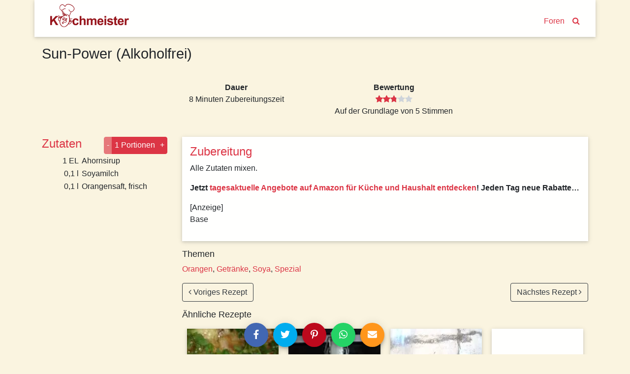

--- FILE ---
content_type: text/html; charset=utf-8
request_url: https://www.kochmeister.com/rezept/215-sun-power-alkoholfrei
body_size: 13439
content:
<!DOCTYPE html><html lang="de"><head><meta charset="utf-8"><title>Sun-Power (Alkoholfrei) | Kochmeister Rezept</title><base href="/"><meta name="viewport" content="width=device-width,initial-scale=1"><meta name="theme-color" content="#4e8ef7"><!--<meta name="description" content="Du hast Spaß am Kochen & Backen, probierst gern neue Rezepte aus und fühlst dich wohl in einer Gemeinschaft? Dann mach mit bei KOCHMEISTER, über 60.000 Rezepte warten auf dich." />--><link rel="manifest" href="manifest.json"><link rel="icon" type="image/x-icon" href="favicon.ico"><link rel="apple-touch-icon" sizes="180x180" href="apple-touch-icon.png"><script>if(!("gdprAppliesGlobally" in window)){window.gdprAppliesGlobally=true}if(!("cmp_id" in window)||window.cmp_id<1){window.cmp_id=0}if(!("cmp_cdid" in window)){window.cmp_cdid="9f7975e701270"}if(!("cmp_params" in window)){window.cmp_params=""}if(!("cmp_host" in window)){window.cmp_host="c.delivery.consentmanager.net"}if(!("cmp_cdn" in window)){window.cmp_cdn="cdn.consentmanager.net"}if(!("cmp_proto" in window)){window.cmp_proto="https:"}if(!("cmp_codesrc" in window)){window.cmp_codesrc="0"}window.cmp_getsupportedLangs=function(){var b=["DE","EN","FR","IT","NO","DA","FI","ES","PT","RO","BG","ET","EL","GA","HR","LV","LT","MT","NL","PL","SV","SK","SL","CS","HU","RU","SR","ZH","TR","UK","AR","BS"];if("cmp_customlanguages" in window){for(var a=0;a<window.cmp_customlanguages.length;a++){b.push(window.cmp_customlanguages[a].l.toUpperCase())}}return b};window.cmp_getRTLLangs=function(){var a=["AR"];if("cmp_customlanguages" in window){for(var b=0;b<window.cmp_customlanguages.length;b++){if("r" in window.cmp_customlanguages[b]&&window.cmp_customlanguages[b].r){a.push(window.cmp_customlanguages[b].l)}}}return a};window.cmp_getlang=function(a){if(typeof(a)!="boolean"){a=true}if(a&&typeof(cmp_getlang.usedlang)=="string"&&cmp_getlang.usedlang!==""){return cmp_getlang.usedlang}return window.cmp_getlangs()[0]};window.cmp_extractlang=function(a){if(a.indexOf("cmplang=")!=-1){a=a.substr(a.indexOf("cmplang=")+8,2).toUpperCase();if(a.indexOf("&")!=-1){a=a.substr(0,a.indexOf("&"))}}else{a=""}return a};window.cmp_getlangs=function(){var g=window.cmp_getsupportedLangs();var c=[];var f=location.hash;var e=location.search;var j="cmp_params" in window?window.cmp_params:"";var a="languages" in navigator?navigator.languages:[];if(cmp_extractlang(f)!=""){c.push(cmp_extractlang(f))}else{if(cmp_extractlang(e)!=""){c.push(cmp_extractlang(e))}else{if(cmp_extractlang(j)!=""){c.push(cmp_extractlang(j))}else{if("cmp_setlang" in window&&window.cmp_setlang!=""){c.push(window.cmp_setlang.toUpperCase())}else{if("cmp_langdetect" in window&&window.cmp_langdetect==1){c.push(window.cmp_getPageLang())}else{if(a.length>0){for(var d=0;d<a.length;d++){c.push(a[d])}}if("language" in navigator){c.push(navigator.language)}if("userLanguage" in navigator){c.push(navigator.userLanguage)}}}}}}var h=[];for(var d=0;d<c.length;d++){var b=c[d].toUpperCase();if(b.length<2){continue}if(g.indexOf(b)!=-1){h.push(b)}else{if(b.indexOf("-")!=-1){b=b.substr(0,2)}if(g.indexOf(b)!=-1){h.push(b)}}}if(h.length==0&&typeof(cmp_getlang.defaultlang)=="string"&&cmp_getlang.defaultlang!==""){return[cmp_getlang.defaultlang.toUpperCase()]}else{return h.length>0?h:["EN"]}};window.cmp_getPageLangs=function(){var a=window.cmp_getXMLLang();if(a!=""){a=[a.toUpperCase()]}else{a=[]}a=a.concat(window.cmp_getLangsFromURL());return a.length>0?a:["EN"]};window.cmp_getPageLang=function(){var a=window.cmp_getPageLangs();return a.length>0?a[0]:""};window.cmp_getLangsFromURL=function(){var c=window.cmp_getsupportedLangs();var b=location;var m="toUpperCase";var g=b.hostname[m]()+".";var a=b.pathname[m]()+"/";var f=[];for(var e=0;e<c.length;e++){var j=a.substring(0,c[e].length+1);if(g.substring(0,c[e].length+1)==c[e]+"."){f.push(c[e][m]())}else{if(c[e].length==5){var k=c[e].substring(3,5)+"-"+c[e].substring(0,2);if(g.substring(0,k.length+1)==k+"."){f.push(c[e][m]())}}else{if(j==c[e]+"/"||j=="/"+c[e]){f.push(c[e][m]())}else{if(j==c[e].replace("-","/")+"/"||j=="/"+c[e].replace("-","/")){f.push(c[e][m]())}else{if(c[e].length==5){var k=c[e].substring(3,5)+"-"+c[e].substring(0,2);var h=a.substring(0,k.length+1);if(h==k+"/"||h==k.replace("-","/")+"/"){f.push(c[e][m]())}}}}}}}return f};window.cmp_getXMLLang=function(){var c=document.getElementsByTagName("html");if(c.length>0){var c=c[0]}else{c=document.documentElement}if(c&&c.getAttribute){var a=c.getAttribute("xml:lang");if(typeof(a)!="string"||a==""){a=c.getAttribute("lang")}if(typeof(a)=="string"&&a!=""){var b=window.cmp_getsupportedLangs();return b.indexOf(a.toUpperCase())!=-1?a:""}else{return""}}};(function(){var B=document;var C=B.getElementsByTagName;var o=window;var t="";var h="";var k="";var D=function(e){var i="cmp_"+e;e="cmp"+e+"=";var d="";var l=e.length;var G=location;var H=G.hash;var w=G.search;var u=H.indexOf(e);var F=w.indexOf(e);if(u!=-1){d=H.substring(u+l,9999)}else{if(F!=-1){d=w.substring(F+l,9999)}else{return i in o&&typeof(o[i])!=="function"?o[i]:""}}var E=d.indexOf("&");if(E!=-1){d=d.substring(0,E)}return d};var j=D("lang");if(j!=""){t=j;k=t}else{if("cmp_getlang" in o){t=o.cmp_getlang().toLowerCase();h=o.cmp_getlangs().slice(0,3).join("_");k=o.cmp_getPageLangs().slice(0,3).join("_");if("cmp_customlanguages" in o){var m=o.cmp_customlanguages;for(var x=0;x<m.length;x++){var a=m[x].l.toLowerCase();if(a==t){t="en"}}}}}var q=("cmp_proto" in o)?o.cmp_proto:"https:";if(q!="http:"&&q!="https:"){q="https:"}var n=("cmp_ref" in o)?o.cmp_ref:location.href;if(n.length>300){n=n.substring(0,300)}var z=function(d){var I=B.createElement("script");I.setAttribute("data-cmp-ab","1");I.type="text/javascript";I.async=true;I.src=d;var H=["body","div","span","script","head"];var w="currentScript";var F="parentElement";var l="appendChild";var G="body";if(B[w]&&B[w][F]){B[w][F][l](I)}else{if(B[G]){B[G][l](I)}else{for(var u=0;u<H.length;u++){var E=C(H[u]);if(E.length>0){E[0][l](I);break}}}}};var b=D("design");var c=D("regulationkey");var y=D("gppkey");var s=D("att");var f=o.encodeURIComponent;var g=false;try{g=B.cookie.length>0}catch(A){g=false}var p=q+"//"+o.cmp_host+"/delivery/cmp.php?";p+=("cmp_id" in o&&o.cmp_id>0?"id="+o.cmp_id:"")+("cmp_cdid" in o?"&cdid="+o.cmp_cdid:"")+"&h="+f(n);p+=(b!=""?"&cmpdesign="+f(b):"")+(c!=""?"&cmpregulationkey="+f(c):"")+(y!=""?"&cmpgppkey="+f(y):"");p+=(s!=""?"&cmpatt="+f(s):"")+("cmp_params" in o?"&"+o.cmp_params:"")+(g?"&__cmpfcc=1":"");z(p+"&l="+f(t)+"&ls="+f(h)+"&lp="+f(k)+"&o="+(new Date()).getTime());var r="js";var v=D("debugunminimized")!=""?"":".min";if(D("debugcoverage")=="1"){r="instrumented";v=""}if(D("debugtest")=="1"){r="jstests";v=""}z(q+"//"+o.cmp_cdn+"/delivery/"+r+"/cmp_final"+v+".js")})();window.cmp_addFrame=function(b){if(!window.frames[b]){if(document.body){var a=document.createElement("iframe");a.style.cssText="display:none";if("cmp_cdn" in window&&"cmp_ultrablocking" in window&&window.cmp_ultrablocking>0){a.src="//"+window.cmp_cdn+"/delivery/empty.html"}a.name=b;a.setAttribute("title","Intentionally hidden, please ignore");a.setAttribute("role","none");a.setAttribute("tabindex","-1");document.body.appendChild(a)}else{window.setTimeout(window.cmp_addFrame,10,b)}}};window.cmp_rc=function(c,b){var l="";try{l=document.cookie}catch(h){l=""}var j="";var f=0;var g=false;while(l!=""&&f<100){f++;while(l.substr(0,1)==" "){l=l.substr(1,l.length)}var k=l.substring(0,l.indexOf("="));if(l.indexOf(";")!=-1){var m=l.substring(l.indexOf("=")+1,l.indexOf(";"))}else{var m=l.substr(l.indexOf("=")+1,l.length)}if(c==k){j=m;g=true}var d=l.indexOf(";")+1;if(d==0){d=l.length}l=l.substring(d,l.length)}if(!g&&typeof(b)=="string"){j=b}return(j)};window.cmp_stub=function(){var a=arguments;__cmp.a=__cmp.a||[];if(!a.length){return __cmp.a}else{if(a[0]==="ping"){if(a[1]===2){a[2]({gdprApplies:gdprAppliesGlobally,cmpLoaded:false,cmpStatus:"stub",displayStatus:"hidden",apiVersion:"2.2",cmpId:31},true)}else{a[2](false,true)}}else{if(a[0]==="getUSPData"){a[2]({version:1,uspString:window.cmp_rc("__cmpccpausps","1---")},true)}else{if(a[0]==="getTCData"){__cmp.a.push([].slice.apply(a))}else{if(a[0]==="addEventListener"||a[0]==="removeEventListener"){__cmp.a.push([].slice.apply(a))}else{if(a.length==4&&a[3]===false){a[2]({},false)}else{__cmp.a.push([].slice.apply(a))}}}}}}};window.cmp_gpp_ping=function(){return{gppVersion:"1.1",cmpStatus:"stub",cmpDisplayStatus:"hidden",signalStatus:"not ready",supportedAPIs:["2:tcfeuv2","5:tcfcav1","7:usnat","8:usca","9:usva","10:usco","11:usut","12:usct"],cmpId:31,sectionList:[],applicableSections:[0],gppString:"",parsedSections:{}}};window.cmp_gppstub=function(){var c=arguments;__gpp.q=__gpp.q||[];if(!c.length){return __gpp.q}var h=c[0];var g=c.length>1?c[1]:null;var f=c.length>2?c[2]:null;var a=null;var j=false;if(h==="ping"){a=window.cmp_gpp_ping();j=true}else{if(h==="addEventListener"){__gpp.e=__gpp.e||[];if(!("lastId" in __gpp)){__gpp.lastId=0}__gpp.lastId++;var d=__gpp.lastId;__gpp.e.push({id:d,callback:g});a={eventName:"listenerRegistered",listenerId:d,data:true,pingData:window.cmp_gpp_ping()};j=true}else{if(h==="removeEventListener"){__gpp.e=__gpp.e||[];a=false;for(var e=0;e<__gpp.e.length;e++){if(__gpp.e[e].id==f){__gpp.e[e].splice(e,1);a=true;break}}j=true}else{__gpp.q.push([].slice.apply(c))}}}if(a!==null&&typeof(g)==="function"){g(a,j)}};window.cmp_msghandler=function(d){var a=typeof d.data==="string";try{var c=a?JSON.parse(d.data):d.data}catch(f){var c=null}if(typeof(c)==="object"&&c!==null&&"__cmpCall" in c){var b=c.__cmpCall;window.__cmp(b.command,b.parameter,function(h,g){var e={__cmpReturn:{returnValue:h,success:g,callId:b.callId}};d.source.postMessage(a?JSON.stringify(e):e,"*")})}if(typeof(c)==="object"&&c!==null&&"__uspapiCall" in c){var b=c.__uspapiCall;window.__uspapi(b.command,b.version,function(h,g){var e={__uspapiReturn:{returnValue:h,success:g,callId:b.callId}};d.source.postMessage(a?JSON.stringify(e):e,"*")})}if(typeof(c)==="object"&&c!==null&&"__tcfapiCall" in c){var b=c.__tcfapiCall;window.__tcfapi(b.command,b.version,function(h,g){var e={__tcfapiReturn:{returnValue:h,success:g,callId:b.callId}};d.source.postMessage(a?JSON.stringify(e):e,"*")},b.parameter)}if(typeof(c)==="object"&&c!==null&&"__gppCall" in c){var b=c.__gppCall;window.__gpp(b.command,function(h,g){var e={__gppReturn:{returnValue:h,success:g,callId:b.callId}};d.source.postMessage(a?JSON.stringify(e):e,"*")},"parameter" in b?b.parameter:null,"version" in b?b.version:1)}};window.cmp_setStub=function(a){if(!(a in window)||(typeof(window[a])!=="function"&&typeof(window[a])!=="object"&&(typeof(window[a])==="undefined"||window[a]!==null))){window[a]=window.cmp_stub;window[a].msgHandler=window.cmp_msghandler;window.addEventListener("message",window.cmp_msghandler,false)}};window.cmp_setGppStub=function(a){if(!(a in window)||(typeof(window[a])!=="function"&&typeof(window[a])!=="object"&&(typeof(window[a])==="undefined"||window[a]!==null))){window[a]=window.cmp_gppstub;window[a].msgHandler=window.cmp_msghandler;window.addEventListener("message",window.cmp_msghandler,false)}};if(!("cmp_noiframepixel" in window)){window.cmp_addFrame("__cmpLocator")}if((!("cmp_disableusp" in window)||!window.cmp_disableusp)&&!("cmp_noiframepixel" in window)){window.cmp_addFrame("__uspapiLocator")}if((!("cmp_disabletcf" in window)||!window.cmp_disabletcf)&&!("cmp_noiframepixel" in window)){window.cmp_addFrame("__tcfapiLocator")}if((!("cmp_disablegpp" in window)||!window.cmp_disablegpp)&&!("cmp_noiframepixel" in window)){window.cmp_addFrame("__gppLocator")}window.cmp_setStub("__cmp");if(!("cmp_disabletcf" in window)||!window.cmp_disabletcf){window.cmp_setStub("__tcfapi")}if(!("cmp_disableusp" in window)||!window.cmp_disableusp){window.cmp_setStub("__uspapi")}if(!("cmp_disablegpp" in window)||!window.cmp_disablegpp){window.cmp_setGppStub("__gpp")};
 __tcfapi("addEventListener", 2, (tcData, success) => {
	if(success && (tcData.eventStatus === "tcloaded" || tcData.eventStatus === "useractioncomplete") && tcData.purpose.consents['1']) {
		var adsbygoogle_script = document.createElement('script');
		adsbygoogle_script.src = 'https://pagead2.googlesyndication.com/pagead/js/adsbygoogle.js';
		adsbygoogle_script.async = true;
		document.head.appendChild(adsbygoogle_script);
		// remove the ourself to not get called more than once
        __tcfapi("removeEventListener", 2, () => {}, tcData.listenerId);
	}
});</script><!--<script async src="//pagead2.googlesyndication.com/pagead/js/adsbygoogle.js"></script>--><link href="styles.a1f521a874837a9c6d4a.bundle.css" rel="stylesheet"><style ng-transition="kochmeister"></style><style ng-transition="kochmeister">.sb-button[_ngcontent-c1], .sb-group[_ngcontent-c1]{display:-webkit-inline-box;display:-ms-inline-flexbox;display:inline-flex;-webkit-box-align:start;-ms-flex-align:start;align-items:flex-start}.sb-group[_ngcontent-c1]{-ms-flex-wrap:wrap;flex-wrap:wrap}.sb-button[_ngcontent-c1]{margin:.3125em}
.sb-wrapper[_ngcontent-c1]{font-size:inherit;cursor:pointer;position:relative;outline:0;min-width:4.125em;height:2.5em;border:none;border-radius:1px;padding:0;line-height:2.571em;background-color:transparent}.sb-wrapper[_ngcontent-c1]   .sb-count[_ngcontent-c1], .sb-wrapper[_ngcontent-c1]   .sb-icon[_ngcontent-c1], .sb-wrapper[_ngcontent-c1]   .sb-text[_ngcontent-c1]{display:-webkit-box;display:-ms-flexbox;display:flex;-webkit-box-align:center;-ms-flex-align:center;align-items:center;-webkit-box-pack:center;-ms-flex-pack:center;justify-content:center;-webkit-user-select:none;-moz-user-select:none;-ms-user-select:none;user-select:none}.sb-wrapper[_ngcontent-c1]   .sb-inner[_ngcontent-c1]{-webkit-box-flex:1;-ms-flex:1;flex:1}.sb-wrapper[_ngcontent-c1]   .sb-content[_ngcontent-c1], .sb-wrapper[_ngcontent-c1]   .sb-inner[_ngcontent-c1]{display:-webkit-box;display:-ms-flexbox;display:flex;width:100%;height:100%}.sb-wrapper[_ngcontent-c1]   .sb-text[_ngcontent-c1]{padding:0 .7em;-webkit-box-flex:1;-ms-flex:1;flex:1;height:100%;white-space:nowrap}.sb-wrapper[_ngcontent-c1]   .sb-icon[_ngcontent-c1]{text-align:center;width:100%;height:100%;font-size:1.2em;min-width:2em}.sb-wrapper[_ngcontent-c1]   .sb-count[_ngcontent-c1]{font-size:.9em;padding:0 .7em}.sb-wrapper[_ngcontent-c1]   .sb-count[_ngcontent-c1], .sb-wrapper[_ngcontent-c1]   .sb-text[_ngcontent-c1]{font-weight:700}
.sb-show-text[_ngcontent-c1]   .sb-icon[_ngcontent-c1]{width:2em}
.sb-show-count[_ngcontent-c1]{min-width:5.333em}


.sb-default[_ngcontent-c1]   .sb-wrapper[_ngcontent-c1]{color:#fff;border-radius:4px;overflow:hidden;background-color:var(--button-color)!important}.sb-default[_ngcontent-c1]   .sb-wrapper.sb-facebook[_ngcontent-c1]{background-color:#4267b2}.sb-default[_ngcontent-c1]   .sb-wrapper.sb-twitter[_ngcontent-c1]{background-color:#00acee}.sb-default[_ngcontent-c1]   .sb-wrapper.sb-google[_ngcontent-c1]{background-color:#db4437}.sb-default[_ngcontent-c1]   .sb-wrapper.sb-stumble[_ngcontent-c1]{background-color:#eb4924}.sb-default[_ngcontent-c1]   .sb-wrapper.sb-linkedin[_ngcontent-c1]{background-color:#006fa6}.sb-default[_ngcontent-c1]   .sb-wrapper.sb-pinterest[_ngcontent-c1]{background-color:#bd081c}.sb-default[_ngcontent-c1]   .sb-wrapper.sb-reddit[_ngcontent-c1]{background-color:#ff4006}.sb-default[_ngcontent-c1]   .sb-wrapper.sb-tumblr[_ngcontent-c1]{background-color:#36465d}.sb-default[_ngcontent-c1]   .sb-wrapper.sb-whatsapp[_ngcontent-c1]{background-color:#25d366}.sb-default[_ngcontent-c1]   .sb-wrapper.sb-messenger[_ngcontent-c1]{background-color:#0080ff}.sb-default[_ngcontent-c1]   .sb-wrapper.sb-telegram[_ngcontent-c1]{background-color:#08c}.sb-default[_ngcontent-c1]   .sb-wrapper.sb-xing[_ngcontent-c1]{background-color:#006567}.sb-default[_ngcontent-c1]   .sb-wrapper.sb-sms[_ngcontent-c1]{background-color:#20c16c}.sb-default[_ngcontent-c1]   .sb-wrapper.sb-email[_ngcontent-c1]{background-color:#ff961c}.sb-default[_ngcontent-c1]   .sb-wrapper.sb-vk[_ngcontent-c1]{background-color:#4c75a3}.sb-default[_ngcontent-c1]   .sb-wrapper.sb-copy[_ngcontent-c1]{background-color:#607d8b}.sb-default[_ngcontent-c1]   .sb-wrapper.sb-print[_ngcontent-c1]{background-color:#765aa2}.sb-default[_ngcontent-c1]   .sb-wrapper.sb-expand[_ngcontent-c1]{background-color:#ff6651}.sb-default[_ngcontent-c1]   .sb-wrapper.sb-show-icon.sb-show-text[_ngcontent-c1]   .sb-text[_ngcontent-c1]{-webkit-filter:none;filter:none;padding-right:1em;padding-left:0}.sb-default[_ngcontent-c1]   .sb-wrapper.sb-show-icon.sb-show-count[_ngcontent-c1]   .sb-count[_ngcontent-c1]{padding-right:1em;padding-left:0}.sb-default[_ngcontent-c1]   .sb-wrapper.sb-show-text.sb-show-count[_ngcontent-c1]   .sb-text[_ngcontent-c1]{padding-right:.5em}</style><style ng-transition="kochmeister">.navbar[_ngcontent-c2]{margin-bottom:1rem;-webkit-box-align:end;-ms-flex-align:end;align-items:flex-end}.navbar[_ngcontent-c2]   a[_ngcontent-c2]{margin:0 .5rem;margin-bottom:.23rem}.navbar-brand[_ngcontent-c2]{max-width:160px;max-height:47px;margin-right:auto!important;padding-top:0;padding-bottom:0}.navbar-brand[_ngcontent-c2]   img[_ngcontent-c2]{width:100%;height:auto}.km-sheet[_ngcontent-c2]{padding:.5rem 1.5rem 1rem 1.5rem}</style><style ng-transition="kochmeister">footer[_ngcontent-c3]{margin-top:20px;border-top:1px solid #fff;padding-bottom:30px}footer[_ngcontent-c3]   nav[_ngcontent-c3]{padding-top:10px 0}footer[_ngcontent-c3]   nav[_ngcontent-c3]   a[_ngcontent-c3]{display:block;padding:10px 0}</style><style ng-transition="kochmeister">.adjacent-recipes[_ngcontent-c4], .header[_ngcontent-c4], .instructions[_ngcontent-c4], .tags[_ngcontent-c4]{margin-bottom:1rem}h2[_ngcontent-c4]{color:#dc3545}.image-gallery[_ngcontent-c4]{width:100%;height:auto;margin-bottom:50px}.image-gallery[_ngcontent-c4]   .item[_ngcontent-c4]{height:80vw;max-height:500px;background-color:#ede7d4}.image-gallery[_ngcontent-c4]   .item[_ngcontent-c4]   img[_ngcontent-c4]{position:absolute;top:-100%;bottom:-100%;margin:auto;width:100%}.slide-left[_ngcontent-c4], .slide-right[_ngcontent-c4]{position:absolute;margin:auto;bottom:4px;width:2rem;height:2rem;border-radius:999px;opacity:.7;z-index:1;cursor:pointer}@media (max-width:575.98px){.slide-left[_ngcontent-c4], .slide-right[_ngcontent-c4]{display:none!important
      }}.slide-left[_ngcontent-c4]{left:2rem}.slide-right[_ngcontent-c4]{right:2rem}.spec-sheet[_ngcontent-c4]   div[_ngcontent-c4]{padding:1rem;max-width:20rem}.ingredients[_ngcontent-c4]   h2[_ngcontent-c4]{margin-right:1rem}.ingredients[_ngcontent-c4]   .qty[_ngcontent-c4]{width:5rem;padding-right:.3rem}@media (max-width:991.98px){.ingredients[_ngcontent-c4]   tr[_ngcontent-c4] + tr[_ngcontent-c4]:before{content:" | ";vertical-align:top}.ingredients[_ngcontent-c4]   .qty[_ngcontent-c4]{width:0!important;white-space:nowrap}}.adjacent-recipes[_ngcontent-c4]   .next-recipe[_ngcontent-c4]{float:right}.equipment[_ngcontent-c4]{font-weight:700}</style><style ng-transition="kochmeister">.fa[_ngcontent-c11]{vertical-align:middle}</style><meta name="og:title" content="Sun-Power (Alkoholfrei) | Kochmeister Rezept"><meta name="description" content="Alle Zutaten mixen.<br>"><meta name="og:description" content="Alle Zutaten mixen.<br>"><style ng-transition="kochmeister">a[_ngcontent-c10]{display:block}.thumbnail[_ngcontent-c10]{width:100%;height:20rem;overflow:hidden;position:relative}.thumbnail[_ngcontent-c10]   img[_ngcontent-c10]{position:absolute;top:-100%;right:-100%;bottom:-100%;left:-100%;margin:auto;height:auto;width:auto;min-height:100%;min-width:100%}.thumbnail[_ngcontent-c10]   img.placeholder[_ngcontent-c10]{padding:6rem}.slide-left[_ngcontent-c10], .slide-right[_ngcontent-c10]{position:absolute;margin:auto;top:0;bottom:0;width:50px;height:50px;-webkit-box-shadow:1px 2px 10px -1px rgba(0,0,0,.3);box-shadow:1px 2px 10px -1px rgba(0,0,0,.3);border-radius:999px}.slide-left[_ngcontent-c10]{left:0}.slide-right[_ngcontent-c10]{right:0}.carousel-teaser[_ngcontent-c10]   h3[_ngcontent-c10]{color:#000;font-size:1rem;padding:1rem;word-break:break-word}.loader[_ngcontent-c10]     .tile{-webkit-box-shadow:none;box-shadow:none;text-align:center;padding:5rem 0}.loader[_ngcontent-c10]     i{font-size:6rem}</style><style ng-transition="kochmeister">[_nghost-c5] {
      display: block;
      position: relative;
    }

    .ngurtl[_nghost-c5] {
      direction: rtl;
    }
    
    .nguvertical[_ngcontent-c5] {
      flex-direction: column;
    }

    .ngucarousel[_ngcontent-c5]   .ngucarousel-inner[_ngcontent-c5] {
      position: relative;
      overflow: hidden;
    }
    .ngucarousel[_ngcontent-c5]   .ngucarousel-inner[_ngcontent-c5]   .ngucarousel-items[_ngcontent-c5] {
      position: relative;
      display: flex;
    }

    .banner[_ngcontent-c5]   .ngucarouselPointDefault[_ngcontent-c5]   .ngucarouselPoint[_ngcontent-c5] {
      position: absolute;
      width: 100%;
      bottom: 20px;
    }
    .banner[_ngcontent-c5]   .ngucarouselPointDefault[_ngcontent-c5]   .ngucarouselPoint[_ngcontent-c5]   li[_ngcontent-c5] {
      background: rgba(255, 255, 255, 0.55);
    }
    .banner[_ngcontent-c5]   .ngucarouselPointDefault[_ngcontent-c5]   .ngucarouselPoint[_ngcontent-c5]   li.active[_ngcontent-c5] {
      background: white;
    }
    .banner[_ngcontent-c5]   .ngucarouselPointDefault[_ngcontent-c5]   .ngucarouselPoint[_ngcontent-c5]   li[_ngcontent-c5]:hover {
      cursor: pointer;
    }

    .ngucarouselPointDefault[_ngcontent-c5]   .ngucarouselPoint[_ngcontent-c5] {
      list-style-type: none;
      text-align: center;
      padding: 12px;
      margin: 0;
      white-space: nowrap;
      overflow: auto;
      box-sizing: border-box;
    }
    .ngucarouselPointDefault[_ngcontent-c5]   .ngucarouselPoint[_ngcontent-c5]   li[_ngcontent-c5] {
      display: inline-block;
      border-radius: 50%;
      background: rgba(0, 0, 0, 0.55);
      padding: 4px;
      margin: 0 4px;
      transition-timing-function: cubic-bezier(0.17, 0.67, 0.83, 0.67);
      transition: 0.4s;
    }
    .ngucarouselPointDefault[_ngcontent-c5]   .ngucarouselPoint[_ngcontent-c5]   li.active[_ngcontent-c5] {
      background: #6b6b6b;
      transform: scale(1.8);
    }
    .ngucarouselPointDefault[_ngcontent-c5]   .ngucarouselPoint[_ngcontent-c5]   li[_ngcontent-c5]:hover {
      cursor: pointer;
    }</style><style ng-transition="kochmeister">[_nghost-c12] {
        display: inline-block;
        white-space: initial;
        padding: 10px;
        box-sizing: border-box;
        vertical-align: top;
    }

    .tile[_ngcontent-c12] {
        box-shadow: 0 2px 5px 0 rgba(0, 0, 0, 0.16), 0 2px 10px 0 rgba(0, 0, 0, 0.12);
    }

    *[_ngcontent-c12] {
        box-sizing: border-box;
    }</style><style ng-transition="kochmeister">.star[_ngcontent-c7]{position:relative;display:inline-block;font-size:1rem;color:#ced4da}.full[_ngcontent-c7], .half[_ngcontent-c7]{color:#dc3545}.half[_ngcontent-c7]{position:absolute;display:inline-block;overflow:hidden}</style><style ng-transition="kochmeister">.btn[_ngcontent-c8]{padding:.3rem}</style></head><body><!--[if lt IE 10]>
  <p>
    You are using an <strong>outdated</strong> browser.
    Please <a href="http://browsehappy.com/">upgrade your browser</a> to improve your experience.
  </p>
  <![endif]--><noscript><p>Bitte aktivieren Sie Javascript in Ihrem Browser, um alle Funktionen dieser Website nutzen zu können.</p></noscript><!-- Google Analytics --><script>window.ga = window.ga || function () { (ga.q = ga.q || []).push(arguments) }; ga.l = +new Date;
    ga('set', 'anonymizeIp', true);</script><!-- <script async src="https://www.google-analytics.com/analytics.js"></script>--><!-- End Google Analytics --><app-root _nghost-c0="" ng-version="5.2.10"><router-outlet _ngcontent-c0=""></router-outlet><app-shell _nghost-c1=""><app-header _ngcontent-c1="" _nghost-c2=""><header _ngcontent-c2="" class="container">
  <nav _ngcontent-c2="" class="navbar navbar-expand-lg row km-sheet">
    <a _ngcontent-c2="" class="navbar-brand" routerlink="/" title="Zur Startseite" href="/">
      
      <img _ngcontent-c2="" alt="Kochmeister" height="47" src="/assets/kochmeister_logo.png" width="160">
    </a>
    <a _ngcontent-c2="" class="nav-search" routerlink="/foren" routerlinkactive="active" title="Kochmeister Foren" href="/foren">Foren</a>
    <a _ngcontent-c2="" class="nav-search" routerlink="/suche" title="Suche" href="/suche"><i _ngcontent-c2="" class="fa fa-search"></i></a>
  </nav>
</header>
</app-header>
<div _ngcontent-c1="" id="content">
<router-outlet _ngcontent-c1=""></router-outlet><app-recipe _nghost-c4=""><div _ngcontent-c4="" class="container">
  <!----><article _ngcontent-c4="" id="215">
    <ngx-json-ld _ngcontent-c4=""><script type="application/ld+json">{
  "@context": "http://schema.org/",
  "@type": "Recipe",
  "name": "Sun-Power (Alkoholfrei)",
  "aggregateRating": {
    "@type": "AggregateRating",
    "ratingValue": 2.8,
    "ratingCount": 5
  },
  "description": null,
  "recipeInstructions": "Alle Zutaten mixen.<br>\r",
  "keywords": "Orangen, Getränke, Soya, Spezial",
  "datePublished": null,
  "image": [],
  "recipeIngredient": [
    "1 EL Ahornsirup",
    "0,1 l Soyamilch",
    "0,1 l Orangensaft, frisch"
  ],
  "author": {
    "@type": "Person",
    "name": "Base"
  },
  "totalTime": "PT8M",
  "cookTime": "PT8M",
  "recipeYield": "1"
}</script></ngx-json-ld>

    
    <!---->

    
    <div _ngcontent-c4="" class="header row no-gutters">
      <!---->
      <h1 _ngcontent-c4="" class="col-12" itemprop="headline">Sun-Power (Alkoholfrei)</h1>
      <!---->
    </div>

    
    <div _ngcontent-c4="" class="spec-sheet container">
      <dl _ngcontent-c4="" class="row text-center justify-content-center">

        <!----><div _ngcontent-c4="" class="col">
          <dt _ngcontent-c4="">Dauer</dt>
          <dd _ngcontent-c4="">8 Minuten Zubereitungszeit</dd>
        </div>

        <!---->

        <!---->

        <!---->

        <!----><div _ngcontent-c4="" class="col">
          <dt _ngcontent-c4="">Bewertung</dt>
          <dd _ngcontent-c4="">
            <app-rating _ngcontent-c4="" _nghost-c7=""><!---->
<ngb-rating _ngcontent-c7="" aria-valuemin="0" class="d-inline-flex" max="5" role="slider" tabindex="0" title="2,8 von 5 Sterne" aria-valuemax="5" aria-valuenow="2.8" aria-valuetext="2.8 out of 5" aria-disabled="true">
    <!---->
    <!---->
      <span class="sr-only">(*)</span>
      <span style="cursor:default;">
        <!---->
  <span _ngcontent-c7="" class="star full">
    <span _ngcontent-c7="" class="half" style="width:100%;">
      <i _ngcontent-c7="" class="fa fa-star"></i>
    </span>
    <i _ngcontent-c7="" class="fa fa-star"></i>
  </span>

      </span>
    
      <span class="sr-only">(*)</span>
      <span style="cursor:default;">
        <!---->
  <span _ngcontent-c7="" class="star full">
    <span _ngcontent-c7="" class="half" style="width:100%;">
      <i _ngcontent-c7="" class="fa fa-star"></i>
    </span>
    <i _ngcontent-c7="" class="fa fa-star"></i>
  </span>

      </span>
    
      <span class="sr-only">(*)</span>
      <span style="cursor:default;">
        <!---->
  <span _ngcontent-c7="" class="star">
    <span _ngcontent-c7="" class="half" style="width:80%;">
      <i _ngcontent-c7="" class="fa fa-star"></i>
    </span>
    <i _ngcontent-c7="" class="fa fa-star"></i>
  </span>

      </span>
    
      <span class="sr-only">( )</span>
      <span style="cursor:default;">
        <!---->
  <span _ngcontent-c7="" class="star">
    <span _ngcontent-c7="" class="half" style="width:0%;">
      <i _ngcontent-c7="" class="fa fa-star"></i>
    </span>
    <i _ngcontent-c7="" class="fa fa-star"></i>
  </span>

      </span>
    
      <span class="sr-only">( )</span>
      <span style="cursor:default;">
        <!---->
  <span _ngcontent-c7="" class="star">
    <span _ngcontent-c7="" class="half" style="width:0%;">
      <i _ngcontent-c7="" class="fa fa-star"></i>
    </span>
    <i _ngcontent-c7="" class="fa fa-star"></i>
  </span>

      </span>
    
  </ngb-rating></app-rating>
            <br _ngcontent-c4="">
            Auf der Grundlage von 5
            Stimmen
          </dd>
        </div>

      </dl>
    </div>

    
    <div _ngcontent-c4="" class="row">

      
      <!----><div _ngcontent-c4="" class="ingredients col-12 col-lg-3">
        <h2 _ngcontent-c4="" class="float-left">Zutaten</h2>
        <app-yield _ngcontent-c4="" class="float-lg-right" _nghost-c8=""><span _ngcontent-c8="" class="btn-group">
  <button _ngcontent-c8="" class="btn btn-primary" disabled="">-</button>
  <button _ngcontent-c8="" class="btn btn-primary" title="Anz. Portionen">
    
    1 <i _ngcontent-c8="" class="fa fa-cutlery d-lg-none"></i><span _ngcontent-c8="" class="d-none d-lg-inline">Portionen</span>
  </button>
  <button _ngcontent-c8="" class="btn btn-primary">+</button>
</span></app-yield>
        <div _ngcontent-c4="" class="clearfix"></div>
        <table _ngcontent-c4="">
          <tbody _ngcontent-c4=""><!----><tr _ngcontent-c4="" class="d-inline d-lg-table-row align-top">
            <td _ngcontent-c4="" class="text-right qty">1 EL </td>
            <td _ngcontent-c4="" class="ingredient">Ahornsirup</td>
            
            
          </tr><tr _ngcontent-c4="" class="d-inline d-lg-table-row align-top">
            <td _ngcontent-c4="" class="text-right qty">0,1 l </td>
            <td _ngcontent-c4="" class="ingredient">Soyamilch</td>
            
            
          </tr><tr _ngcontent-c4="" class="d-inline d-lg-table-row align-top">
            <td _ngcontent-c4="" class="text-right qty">0,1 l </td>
            <td _ngcontent-c4="" class="ingredient">Orangensaft, frisch</td>
            
            
          </tr>
        </tbody></table>
		  <ng-adsense _ngcontent-c4=""><ins class="adsbygoogle" style="display:block;" data-ad-client="ca-pub-0387357320992853" data-ad-slot="1820126594" data-ad-format="fluid" data-ad-region="page-74511" data-layout="in-article"></ins></ng-adsense>
      </div>

      <div _ngcontent-c4="" class="col-12 col-lg-9">

        
        <div _ngcontent-c4="" class="km-sheet instructions" itemprop="articleBody">
          <h2 _ngcontent-c4="">Zubereitung</h2>
          <div _ngcontent-c4="" class="instruction-text" innerhtml="<p>Alle Zutaten mixen.<br></p>"><p>Alle Zutaten mixen.<br></p></div>

		  <p _ngcontent-c4="" class="equipment">
			Jetzt <a _ngcontent-c4="" href="https://amzlink.to/az03QC5CnvwR7" rel="sponsored" target="_blank">tagesaktuelle Angebote auf Amazon für Küche und Haushalt entdecken</a>! Jeden Tag neue Rabatte…
		  </p>
		  [Anzeige]

		  <p _ngcontent-c4="" class="author" innerhtml="Base">Base</p>
		  
        </div>

        
        <!----><div _ngcontent-c4="" class="tags">
          <h4 _ngcontent-c4="">Themen</h4>

          
          
          
          

          
          <!----><!---->
            <app-tag _ngcontent-c4="" _nghost-c9=""><a _ngcontent-c9="" href="/thema/orangen">Orangen</a></app-tag><!----><span _ngcontent-c4="">, </span>
          <!---->
            <app-tag _ngcontent-c4="" _nghost-c9=""><a _ngcontent-c9="" href="/thema/getraenke">Getränke</a></app-tag><!----><span _ngcontent-c4="">, </span>
          <!---->
            <app-tag _ngcontent-c4="" _nghost-c9=""><a _ngcontent-c9="" href="/thema/soya">Soya</a></app-tag><!----><span _ngcontent-c4="">, </span>
          <!---->
            <app-tag _ngcontent-c4="" _nghost-c9=""><a _ngcontent-c9="" href="/thema/spezial">Spezial</a></app-tag><!---->
          
          
        </div>

        
        <div _ngcontent-c4="" class="adjacent-recipes">
          <!----><a _ngcontent-c4="" class="prev-recipe btn btn-outline-dark" href="/rezept/214-a-power-alkoholfrei">
            <i _ngcontent-c4="" class="fa fa-angle-left"></i> Voriges Rezept
          </a>
          <!----><a _ngcontent-c4="" class="next-recipe btn btn-outline-dark" href="/rezept/216-ingwertee-alkoholfrei">
            Nächstes Rezept
            <i _ngcontent-c4="" class="fa fa-angle-right"></i>
          </a>
        </div>

        <div _ngcontent-c4="" class="related-recipes">
          <h4 _ngcontent-c4="">Ähnliche Rezepte</h4>
          <app-slider _ngcontent-c4="" _nghost-c10=""><ngu-carousel _ngcontent-c10="" _nghost-c5="" class="banner ngucarouselclXAGF"><div _ngcontent-c5="" class="ngucarousel"><div _ngcontent-c5="" class="ngucarousel-inner"><div _ngcontent-c5="" class="ngucarousel-items"><!----><ngu-tile _ngcontent-c10="" ngucarouselitem="" _nghost-c12="" class="item"><div _ngcontent-c12="" class="tile">
        <a _ngcontent-c10="" href="/rezept/27965-entenbrust-in-orangensosse">
            <div _ngcontent-c10="" class="thumbnail km-sheet">
                <!----><img _ngcontent-c10="" src="https://cdn.kochmeister.com/bilder/rezepte/big/Entenbrust.webp" alt="Entenbrust in Orangensosse">
                <!---->
            </div>

            <div _ngcontent-c10="" class="carousel-teaser">
                <h3 _ngcontent-c10="">Entenbrust in Orangensosse</h3>
            </div>
        </a>
    </div></ngu-tile><ngu-tile _ngcontent-c10="" ngucarouselitem="" _nghost-c12="" class="item"><div _ngcontent-c12="" class="tile">
        <a _ngcontent-c10="" href="/rezept/33837-annettes-eierlikr">
            <div _ngcontent-c10="" class="thumbnail km-sheet">
                <!----><img _ngcontent-c10="" src="https://cdn.kochmeister.com/bilder/rezepte/big/1380H91086K.webp" alt="Annettes Eierlikör">
                <!---->
            </div>

            <div _ngcontent-c10="" class="carousel-teaser">
                <h3 _ngcontent-c10="">Annettes Eierlikör</h3>
            </div>
        </a>
    </div></ngu-tile><ngu-tile _ngcontent-c10="" ngucarouselitem="" _nghost-c12="" class="item"><div _ngcontent-c12="" class="tile">
        <a _ngcontent-c10="" href="/rezept/35815-omas-johannisbeerlikr">
            <div _ngcontent-c10="" class="thumbnail km-sheet">
                <!----><img _ngcontent-c10="" src="https://cdn.kochmeister.com/bilder/rezepte/big/dsc03005.webp" alt="Omas Johannisbeerlikör">
                <!---->
            </div>

            <div _ngcontent-c10="" class="carousel-teaser">
                <h3 _ngcontent-c10="">Omas Johannisbeerlikör</h3>
            </div>
        </a>
    </div></ngu-tile><ngu-tile _ngcontent-c10="" ngucarouselitem="" _nghost-c12="" class="item"><div _ngcontent-c12="" class="tile">
        <a _ngcontent-c10="" href="/rezept/44831-super-baileys-rezept">
            <div _ngcontent-c10="" class="thumbnail km-sheet">
                <!---->
                    <img _ngcontent-c10="" alt="Rezept" class="placeholder" src="/assets/def_rezept.gif">
                
                <!---->
            </div>

            <div _ngcontent-c10="" class="carousel-teaser">
                <h3 _ngcontent-c10="">Super Baileys-Rezept</h3>
            </div>
        </a>
    </div></ngu-tile><ngu-tile _ngcontent-c10="" ngucarouselitem="" _nghost-c12="" class="item"><div _ngcontent-c12="" class="tile">
        <a _ngcontent-c10="" href="/rezept/45551-baileys-tupper-rezept">
            <div _ngcontent-c10="" class="thumbnail km-sheet">
                <!---->
                    <img _ngcontent-c10="" alt="Rezept" class="placeholder" src="/assets/def_rezept.gif">
                
                <!---->
            </div>

            <div _ngcontent-c10="" class="carousel-teaser">
                <h3 _ngcontent-c10="">Baileys (Tupper-Rezept)</h3>
            </div>
        </a>
    </div></ngu-tile><ngu-tile _ngcontent-c10="" ngucarouselitem="" class="loader item" _nghost-c12="" hidden=""><div _ngcontent-c12="" class="tile">
        <app-loader _ngcontent-c10="" _nghost-c11=""><div _ngcontent-c11="" class="text-xs-center" hidden="">
  <i _ngcontent-c11="" class="fa fa-cog fa-spin fa-3x"></i> <span _ngcontent-c11=""></span>
</div>

</app-loader>
    </div></ngu-tile></div><div _ngcontent-c5="" style="clear: both"></div></div><button _ngcontent-c10="" ngucarouselprev="" class="slide-left" style="display:none;">
        <i _ngcontent-c10="" class="fa fa-angle-left"></i>
    </button><button _ngcontent-c10="" ngucarouselnext="" class="slide-right" style="display:block;">
        <i _ngcontent-c10="" class="fa fa-angle-right"></i>
    </button></div><!----><style _ngcontent-c5="">.ngucarouselclXAGF > .ngucarousel > .ngucarousel-inner > .ngucarousel-items > .item {transition: transform .6s ease;} @media (max-width:767px){.ngucarouselclXAGF > .ngucarousel > .ngucarousel-inner > .ngucarousel-items .item {flex: 0 0 100%}}
                    @media (min-width:768px){.ngucarouselclXAGF > .ngucarousel > .ngucarousel-inner > .ngucarousel-items > .item {flex: 0 0 50%}}
                    @media (min-width:992px){.ngucarouselclXAGF > .ngucarousel > .ngucarousel-inner > .ngucarousel-items > .item {flex: 0 0 33.333333333333336%}}
                    @media (min-width:1200px){.ngucarouselclXAGF > .ngucarousel > .ngucarousel-inner > .ngucarousel-items > .item {flex: 0 0 25%}}</style><style _ngcontent-c5=""></style></ngu-carousel>
</app-slider>
        </div>

      </div>

      
    </div>
  </article>
  <app-loader _ngcontent-c4="" _nghost-c11=""><div _ngcontent-c11="" class="text-xs-center" hidden="">
  <i _ngcontent-c11="" class="fa fa-cog fa-spin fa-3x"></i> <span _ngcontent-c11=""></span>
</div>

</app-loader>
</div>
  <share-buttons _ngcontent-c4=""><!----><div class="sb-group sb-circles-dark" classname="sb-group sb-circles-dark"><!----><share-button class="sb-button sb-circles-dark"><button class="sb-wrapper sb-show-icon" style="font-size:14px;"><div class="sb-inner"><div class="sb-content"><!----><!----></div><!----></div></button></share-button><share-button class="sb-button sb-circles-dark"><button class="sb-wrapper sb-show-icon" style="font-size:14px;"><div class="sb-inner"><div class="sb-content"><!----><!----></div><!----></div></button></share-button><share-button class="sb-button sb-circles-dark"><button class="sb-wrapper sb-show-icon" style="font-size:14px;"><div class="sb-inner"><div class="sb-content"><!----><!----></div><!----></div></button></share-button><share-button class="sb-button sb-circles-dark"><button class="sb-wrapper sb-show-icon" style="font-size:14px;"><div class="sb-inner"><div class="sb-content"><!----><!----></div><!----></div></button></share-button><share-button class="sb-button sb-circles-dark"><button class="sb-wrapper sb-show-icon" style="font-size:14px;"><div class="sb-inner"><div class="sb-content"><!----><!----></div><!----></div></button></share-button><div class="sb-button sb-circles-dark" classname="sb-button sb-circles-dark"><!----></div></div></share-buttons>
</app-recipe>
</div>
<app-footer _ngcontent-c1="" _nghost-c3=""><footer _ngcontent-c3="" class="container">
  <nav _ngcontent-c3="">
    <a _ngcontent-c3="" routerlink="/datenschutz" href="/datenschutz">Datenschutz</a>
	<a _ngcontent-c3="" href="#" onclick="window._sp_.gdpr.loadPrivacyManagerModal(178329);">Privatsphäre</a>
    <a _ngcontent-c3="" routerlink="/impressum" href="/impressum">Impressum / Kontakt</a>
  </nav>
</footer>
<ng-adsense _ngcontent-c3=""><ins class="adsbygoogle" style="display:block;" data-ad-client="ca-pub-0387357320992853" data-ad-format="auto" data-ad-region="page-14131"></ins></ng-adsense>
</app-footer>
</app-shell>
</app-root><script type="text/javascript" src="inline.1d7ad8ef38306d883b87.bundle.js"></script><script type="text/javascript" src="polyfills.0f483ef9c41fcbbec7c6.bundle.js"></script><script type="text/javascript" src="scripts.f7425907bfa3edd2a205.bundle.js"></script><script type="text/javascript" src="main.7cc1291b4e0d3f318239.bundle.js"></script><script id="kochmeister-state" type="application/json">{&q;__state:/v2/recipe/215&q;:{&q;data&q;:{&q;headers&q;:{&q;normalizedNames&q;:{},&q;lazyUpdate&q;:null},&q;status&q;:200,&q;statusText&q;:&q;OK&q;,&q;url&q;:&q;http://0.0.0.0:5000/api/v2/recipe/215&q;,&q;ok&q;:true,&q;type&q;:4,&q;body&q;:{&q;id&q;:215,&q;cookTime&q;:8,&q;recipeYield&q;:1,&q;description&q;:null,&q;difficulty&q;:null,&q;estimatedCost&q;:null,&q;author&q;:&q;Base&q;,&q;datePublished&q;:null,&q;name&q;:&q;Sun-Power (Alkoholfrei)&q;,&q;url&q;:&q;sun-power-alkoholfrei&q;,&q;tool&q;:[],&q;recipeInstructions&q;:&q;Alle Zutaten mixen.&l;br&g;\r&q;,&q;restTime&q;:null,&q;rating&q;:&q;2.800&q;,&q;voteCount&q;:5,&q;views&q;:2063,&q;calories&q;:null,&q;status&q;:5,&q;hasImages&q;:false,&q;images&q;:[],&q;recipeIngredient&q;:[{&q;id&q;:579122,&q;quantity&q;:&q;1.00&q;,&q;measureUnit&q;:7,&q;position&q;:0,&q;ingredient&q;:{&q;id&q;:22990,&q;name&q;:&q;Ahornsirup&q;}},{&q;id&q;:579123,&q;quantity&q;:&q;0.10&q;,&q;measureUnit&q;:3,&q;position&q;:0,&q;ingredient&q;:{&q;id&q;:129315,&q;name&q;:&q;Soyamilch&q;}},{&q;id&q;:579124,&q;quantity&q;:&q;0.10&q;,&q;measureUnit&q;:3,&q;position&q;:0,&q;ingredient&q;:{&q;id&q;:102012,&q;name&q;:&q;Orangensaft, frisch&q;}}],&q;prevRef&q;:{&q;id&q;:214,&q;url&q;:&q;a-power-alkoholfrei&q;},&q;nextRef&q;:{&q;id&q;:216,&q;url&q;:&q;ingwertee-alkoholfrei&q;},&q;tags&q;:[{&q;id&q;:7,&q;teaser&q;:null,&q;description&q;:null,&q;visibility&q;:0,&q;specialRole&q;:null,&q;image&q;:{&q;id&q;:27044,&q;url&q;:&q;rezeptbild_27044.jpg&q;,&q;position&q;:99,&q;datePublished&q;:&q;2011-01-21T18:56:51.000Z&q;},&q;name&q;:&q;Orangen&q;,&q;title&q;:null,&q;url&q;:&q;orangen&q;},{&q;id&q;:1020,&q;teaser&q;:null,&q;description&q;:null,&q;visibility&q;:1,&q;specialRole&q;:null,&q;image&q;:{&q;id&q;:16156,&q;url&q;:&q;buttermilchdrink.jpg&q;,&q;position&q;:99,&q;datePublished&q;:&q;2009-07-14T22:01:40.000Z&q;},&q;name&q;:&q;Getränke&q;,&q;title&q;:null,&q;url&q;:&q;getraenke&q;},{&q;id&q;:5131,&q;teaser&q;:null,&q;description&q;:null,&q;visibility&q;:0,&q;specialRole&q;:null,&q;image&q;:null,&q;name&q;:&q;Soya&q;,&q;title&q;:null,&q;url&q;:&q;soya&q;},{&q;id&q;:7829,&q;teaser&q;:null,&q;description&q;:null,&q;visibility&q;:1,&q;specialRole&q;:null,&q;image&q;:null,&q;name&q;:&q;Spezial&q;,&q;title&q;:null,&q;url&q;:&q;spezial&q;}]}},&q;validFor&q;:300,&q;lastUpdated&q;:&q;2026-01-26T04:39:12.845Z&q;},&q;__state:http://0.0.0.0:5000/api/v2/tags/orangen&q;:{&q;data&q;:{&q;headers&q;:{&q;normalizedNames&q;:{},&q;lazyUpdate&q;:null,&q;headers&q;:{}},&q;status&q;:200,&q;statusText&q;:&q;OK&q;,&q;url&q;:null,&q;ok&q;:true,&q;type&q;:4,&q;body&q;:{&q;id&q;:7,&q;teaser&q;:null,&q;description&q;:null,&q;visibility&q;:0,&q;specialRole&q;:null,&q;image&q;:{&q;id&q;:27044,&q;url&q;:&q;rezeptbild_27044.jpg&q;,&q;position&q;:99,&q;datePublished&q;:&q;2011-01-21T18:56:51.000Z&q;},&q;name&q;:&q;Orangen&q;,&q;title&q;:null,&q;url&q;:&q;orangen&q;}},&q;validFor&q;:7200,&q;lastUpdated&q;:&q;2026-01-26T04:39:12.908Z&q;},&q;__state:http://0.0.0.0:5000/api/v2/tags/getraenke&q;:{&q;data&q;:{&q;headers&q;:{&q;normalizedNames&q;:{},&q;lazyUpdate&q;:null,&q;headers&q;:{}},&q;status&q;:200,&q;statusText&q;:&q;OK&q;,&q;url&q;:null,&q;ok&q;:true,&q;type&q;:4,&q;body&q;:{&q;id&q;:1020,&q;teaser&q;:null,&q;description&q;:null,&q;visibility&q;:1,&q;specialRole&q;:null,&q;image&q;:{&q;id&q;:16156,&q;url&q;:&q;buttermilchdrink.jpg&q;,&q;position&q;:99,&q;datePublished&q;:&q;2009-07-14T22:01:40.000Z&q;},&q;name&q;:&q;Getränke&q;,&q;title&q;:null,&q;url&q;:&q;getraenke&q;}},&q;validFor&q;:7200,&q;lastUpdated&q;:&q;2026-01-26T04:39:12.908Z&q;},&q;__state:http://0.0.0.0:5000/api/v2/tags/soya&q;:{&q;data&q;:{&q;headers&q;:{&q;normalizedNames&q;:{},&q;lazyUpdate&q;:null,&q;headers&q;:{}},&q;status&q;:200,&q;statusText&q;:&q;OK&q;,&q;url&q;:null,&q;ok&q;:true,&q;type&q;:4,&q;body&q;:{&q;id&q;:5131,&q;teaser&q;:null,&q;description&q;:null,&q;visibility&q;:0,&q;specialRole&q;:null,&q;image&q;:null,&q;name&q;:&q;Soya&q;,&q;title&q;:null,&q;url&q;:&q;soya&q;}},&q;validFor&q;:7200,&q;lastUpdated&q;:&q;2026-01-26T04:39:12.845Z&q;},&q;__state:http://0.0.0.0:5000/api/v2/tags/spezial&q;:{&q;data&q;:{&q;headers&q;:{&q;normalizedNames&q;:{},&q;lazyUpdate&q;:null,&q;headers&q;:{}},&q;status&q;:200,&q;statusText&q;:&q;OK&q;,&q;url&q;:null,&q;ok&q;:true,&q;type&q;:4,&q;body&q;:{&q;id&q;:7829,&q;teaser&q;:null,&q;description&q;:null,&q;visibility&q;:1,&q;specialRole&q;:null,&q;image&q;:null,&q;name&q;:&q;Spezial&q;,&q;title&q;:null,&q;url&q;:&q;spezial&q;}},&q;validFor&q;:7200,&q;lastUpdated&q;:&q;2026-01-26T04:39:12.845Z&q;},&q;__state:http://0.0.0.0:5000/api/v2/tags/gefluegel&q;:{&q;data&q;:{&q;headers&q;:{&q;normalizedNames&q;:{},&q;lazyUpdate&q;:null,&q;headers&q;:{}},&q;status&q;:200,&q;statusText&q;:&q;OK&q;,&q;url&q;:null,&q;ok&q;:true,&q;type&q;:4,&q;body&q;:{&q;id&q;:127,&q;teaser&q;:null,&q;description&q;:null,&q;visibility&q;:0,&q;specialRole&q;:null,&q;image&q;:{&q;id&q;:27331,&q;url&q;:&q;rezeptbild_27331.jpg&q;,&q;position&q;:1,&q;datePublished&q;:&q;2011-02-11T18:17:24.000Z&q;},&q;name&q;:&q;Geflügel&q;,&q;title&q;:null,&q;url&q;:&q;gefluegel&q;}},&q;validFor&q;:7200,&q;lastUpdated&q;:&q;2026-01-26T04:39:12.908Z&q;},&q;__state:http://0.0.0.0:5000/api/v2/tags/fleisch&q;:{&q;data&q;:{&q;headers&q;:{&q;normalizedNames&q;:{},&q;lazyUpdate&q;:null,&q;headers&q;:{}},&q;status&q;:200,&q;statusText&q;:&q;OK&q;,&q;url&q;:null,&q;ok&q;:true,&q;type&q;:4,&q;body&q;:{&q;id&q;:911,&q;teaser&q;:null,&q;description&q;:null,&q;visibility&q;:1,&q;specialRole&q;:null,&q;image&q;:{&q;id&q;:42023,&q;url&q;:&q;rezeptbild_42023.jpg&q;,&q;position&q;:99,&q;datePublished&q;:&q;2013-11-21T13:27:05.000Z&q;},&q;name&q;:&q;Fleisch&q;,&q;title&q;:null,&q;url&q;:&q;fleisch&q;}},&q;validFor&q;:7200,&q;lastUpdated&q;:&q;2026-01-26T04:39:12.908Z&q;},&q;__state:http://0.0.0.0:5000/api/v2/tags/hauptgerichte&q;:{&q;data&q;:{&q;headers&q;:{&q;normalizedNames&q;:{},&q;lazyUpdate&q;:null,&q;headers&q;:{}},&q;status&q;:200,&q;statusText&q;:&q;OK&q;,&q;url&q;:null,&q;ok&q;:true,&q;type&q;:4,&q;body&q;:{&q;id&q;:1768,&q;teaser&q;:null,&q;description&q;:null,&q;visibility&q;:1,&q;specialRole&q;:null,&q;image&q;:{&q;id&q;:39188,&q;url&q;:&q;rezeptbild_39188.jpg&q;,&q;position&q;:99,&q;datePublished&q;:&q;2013-02-19T13:07:34.000Z&q;},&q;name&q;:&q;Hauptgerichte&q;,&q;title&q;:null,&q;url&q;:&q;hauptgerichte&q;}},&q;validFor&q;:7200,&q;lastUpdated&q;:&q;2026-01-26T04:39:12.908Z&q;},&q;__state:http://0.0.0.0:5000/api/v2/tags/entenbrust&q;:{&q;data&q;:{&q;headers&q;:{&q;normalizedNames&q;:{},&q;lazyUpdate&q;:null,&q;headers&q;:{}},&q;status&q;:200,&q;statusText&q;:&q;OK&q;,&q;url&q;:null,&q;ok&q;:true,&q;type&q;:4,&q;body&q;:{&q;id&q;:5454,&q;teaser&q;:null,&q;description&q;:null,&q;visibility&q;:0,&q;specialRole&q;:null,&q;image&q;:null,&q;name&q;:&q;Entenbrust&q;,&q;title&q;:null,&q;url&q;:&q;entenbrust&q;}},&q;validFor&q;:7200,&q;lastUpdated&q;:&q;2026-01-26T04:39:12.908Z&q;},&q;__state:http://0.0.0.0:5000/api/v2/tags/ente&q;:{&q;data&q;:{&q;headers&q;:{&q;normalizedNames&q;:{},&q;lazyUpdate&q;:null,&q;headers&q;:{}},&q;status&q;:200,&q;statusText&q;:&q;OK&q;,&q;url&q;:null,&q;ok&q;:true,&q;type&q;:4,&q;body&q;:{&q;id&q;:7116,&q;teaser&q;:null,&q;description&q;:null,&q;visibility&q;:0,&q;specialRole&q;:null,&q;image&q;:{&q;id&q;:21147,&q;url&q;:&q;rezeptbild_21147.jpg&q;,&q;position&q;:99,&q;datePublished&q;:&q;2010-01-25T09:12:04.000Z&q;},&q;name&q;:&q;Ente&q;,&q;title&q;:null,&q;url&q;:&q;ente&q;}},&q;validFor&q;:7200,&q;lastUpdated&q;:&q;2026-01-26T04:39:12.908Z&q;},&q;__state:http://0.0.0.0:5000/api/v2/tags/luxemburg&q;:{&q;data&q;:{&q;headers&q;:{&q;normalizedNames&q;:{},&q;lazyUpdate&q;:null,&q;headers&q;:{}},&q;status&q;:200,&q;statusText&q;:&q;OK&q;,&q;url&q;:null,&q;ok&q;:true,&q;type&q;:4,&q;body&q;:{&q;id&q;:7682,&q;teaser&q;:null,&q;description&q;:null,&q;visibility&q;:0,&q;specialRole&q;:null,&q;image&q;:{&q;id&q;:11482,&q;url&q;:&q;IMG_0543.jpg&q;,&q;position&q;:0,&q;datePublished&q;:&q;2008-07-18T03:22:24.000Z&q;},&q;name&q;:&q;Luxemburg&q;,&q;title&q;:null,&q;url&q;:&q;luxemburg&q;}},&q;validFor&q;:7200,&q;lastUpdated&q;:&q;2026-01-26T04:39:12.908Z&q;},&q;__state:http://0.0.0.0:5000/api/v2/tags/kochen&q;:{&q;data&q;:{&q;headers&q;:{&q;normalizedNames&q;:{},&q;lazyUpdate&q;:null,&q;headers&q;:{}},&q;status&q;:200,&q;statusText&q;:&q;OK&q;,&q;url&q;:null,&q;ok&q;:true,&q;type&q;:4,&q;body&q;:{&q;id&q;:14134,&q;teaser&q;:null,&q;description&q;:null,&q;visibility&q;:-1,&q;specialRole&q;:1,&q;image&q;:null,&q;name&q;:&q;kochen&q;,&q;title&q;:null,&q;url&q;:&q;kochen&q;}},&q;validFor&q;:7200,&q;lastUpdated&q;:&q;2026-01-26T04:39:12.908Z&q;},&q;__state:http://0.0.0.0:5000/api/v2/tags/abendessen&q;:{&q;data&q;:{&q;headers&q;:{&q;normalizedNames&q;:{},&q;lazyUpdate&q;:null,&q;headers&q;:{}},&q;status&q;:200,&q;statusText&q;:&q;OK&q;,&q;url&q;:null,&q;ok&q;:true,&q;type&q;:4,&q;body&q;:{&q;id&q;:14158,&q;teaser&q;:null,&q;description&q;:null,&q;visibility&q;:-1,&q;specialRole&q;:3,&q;image&q;:null,&q;name&q;:&q;Abendessen&q;,&q;title&q;:null,&q;url&q;:&q;abendessen&q;}},&q;validFor&q;:7200,&q;lastUpdated&q;:&q;2026-01-26T04:39:12.908Z&q;},&q;__state:http://0.0.0.0:5000/api/v2/tags/likoere&q;:{&q;data&q;:{&q;headers&q;:{&q;normalizedNames&q;:{},&q;lazyUpdate&q;:null,&q;headers&q;:{}},&q;status&q;:200,&q;statusText&q;:&q;OK&q;,&q;url&q;:null,&q;ok&q;:true,&q;type&q;:4,&q;body&q;:{&q;id&q;:699,&q;teaser&q;:null,&q;description&q;:null,&q;visibility&q;:0,&q;specialRole&q;:null,&q;image&q;:{&q;id&q;:11773,&q;url&q;:&q;Tussilikoer.jpg&q;,&q;position&q;:0,&q;datePublished&q;:&q;2008-08-20T17:47:04.000Z&q;},&q;name&q;:&q;Liköre&q;,&q;title&q;:null,&q;url&q;:&q;likoere&q;}},&q;validFor&q;:7200,&q;lastUpdated&q;:&q;2026-01-26T04:39:12.908Z&q;},&q;__state:http://0.0.0.0:5000/api/v2/tags/schnell&q;:{&q;data&q;:{&q;headers&q;:{&q;normalizedNames&q;:{},&q;lazyUpdate&q;:null,&q;headers&q;:{}},&q;status&q;:200,&q;statusText&q;:&q;OK&q;,&q;url&q;:null,&q;ok&q;:true,&q;type&q;:4,&q;body&q;:{&q;id&q;:1545,&q;teaser&q;:null,&q;description&q;:null,&q;visibility&q;:0,&q;specialRole&q;:null,&q;image&q;:{&q;id&q;:12184,&q;url&q;:&q;Schnellster_Kuchen_08a_copyright.jpg&q;,&q;position&q;:1,&q;datePublished&q;:&q;2008-10-06T18:32:04.000Z&q;},&q;name&q;:&q;schnell&q;,&q;title&q;:null,&q;url&q;:&q;schnell&q;}},&q;validFor&q;:7200,&q;lastUpdated&q;:&q;2026-01-26T04:39:12.908Z&q;},&q;__state:http://0.0.0.0:5000/api/v2/tags/eierlikoer&q;:{&q;data&q;:{&q;headers&q;:{&q;normalizedNames&q;:{},&q;lazyUpdate&q;:null,&q;headers&q;:{}},&q;status&q;:200,&q;statusText&q;:&q;OK&q;,&q;url&q;:null,&q;ok&q;:true,&q;type&q;:4,&q;body&q;:{&q;id&q;:4487,&q;teaser&q;:null,&q;description&q;:null,&q;visibility&q;:0,&q;specialRole&q;:null,&q;image&q;:{&q;id&q;:296,&q;url&q;:&q;1380H91086K.jpg&q;,&q;position&q;:0,&q;datePublished&q;:null},&q;name&q;:&q;Eierlikör&q;,&q;title&q;:null,&q;url&q;:&q;eierlikoer&q;}},&q;validFor&q;:7200,&q;lastUpdated&q;:&q;2026-01-26T04:39:12.908Z&q;},&q;__state:http://0.0.0.0:5000/api/v2/tags/johannisbeeren&q;:{&q;data&q;:{&q;headers&q;:{&q;normalizedNames&q;:{},&q;lazyUpdate&q;:null,&q;headers&q;:{}},&q;status&q;:200,&q;statusText&q;:&q;OK&q;,&q;url&q;:null,&q;ok&q;:true,&q;type&q;:4,&q;body&q;:{&q;id&q;:3442,&q;teaser&q;:null,&q;description&q;:null,&q;visibility&q;:0,&q;specialRole&q;:null,&q;image&q;:null,&q;name&q;:&q;Johannisbeeren&q;,&q;title&q;:null,&q;url&q;:&q;johannisbeeren&q;}},&q;validFor&q;:7200,&q;lastUpdated&q;:&q;2026-01-26T04:39:12.908Z&q;},&q;__state:http://0.0.0.0:5000/api/v2/tags/schwarze-johannisbeeren&q;:{&q;data&q;:{&q;headers&q;:{&q;normalizedNames&q;:{},&q;lazyUpdate&q;:null,&q;headers&q;:{}},&q;status&q;:200,&q;statusText&q;:&q;OK&q;,&q;url&q;:null,&q;ok&q;:true,&q;type&q;:4,&q;body&q;:{&q;id&q;:3489,&q;teaser&q;:null,&q;description&q;:null,&q;visibility&q;:0,&q;specialRole&q;:null,&q;image&q;:{&q;id&q;:30470,&q;url&q;:&q;rezeptbild_30470.jpg&q;,&q;position&q;:99,&q;datePublished&q;:&q;2011-08-11T22:38:47.000Z&q;},&q;name&q;:&q;schwarze Johannisbeeren&q;,&q;title&q;:null,&q;url&q;:&q;schwarze-johannisbeeren&q;}},&q;validFor&q;:7200,&q;lastUpdated&q;:&q;2026-01-26T04:39:12.908Z&q;},&q;__state:http://0.0.0.0:5000/api/v2/tags/deutsch&q;:{&q;data&q;:{&q;headers&q;:{&q;normalizedNames&q;:{},&q;lazyUpdate&q;:null,&q;headers&q;:{}},&q;status&q;:200,&q;statusText&q;:&q;OK&q;,&q;url&q;:null,&q;ok&q;:true,&q;type&q;:4,&q;body&q;:{&q;id&q;:7329,&q;teaser&q;:null,&q;description&q;:null,&q;visibility&q;:0,&q;specialRole&q;:null,&q;image&q;:{&q;id&q;:11440,&q;url&q;:&q;nattor_fertig_1.jpg&q;,&q;position&q;:0,&q;datePublished&q;:&q;2008-07-11T12:00:12.000Z&q;},&q;name&q;:&q;deutsch&q;,&q;title&q;:null,&q;url&q;:&q;deutsch&q;}},&q;validFor&q;:7200,&q;lastUpdated&q;:&q;2026-01-26T04:39:12.908Z&q;},&q;__state:http://0.0.0.0:5000/api/v2/tags/gemuese-und-obst&q;:{&q;data&q;:{&q;headers&q;:{&q;normalizedNames&q;:{},&q;lazyUpdate&q;:null,&q;headers&q;:{}},&q;status&q;:200,&q;statusText&q;:&q;OK&q;,&q;url&q;:null,&q;ok&q;:true,&q;type&q;:4,&q;body&q;:{&q;id&q;:7803,&q;teaser&q;:null,&q;description&q;:null,&q;visibility&q;:1,&q;specialRole&q;:null,&q;image&q;:null,&q;name&q;:&q;Gemüse und Obst&q;,&q;title&q;:null,&q;url&q;:&q;gemuese-und-obst&q;}},&q;validFor&q;:7200,&q;lastUpdated&q;:&q;2026-01-26T04:39:12.908Z&q;},&q;__state:http://0.0.0.0:5000/api/v2/tags/johannisbeerlikoer&q;:{&q;data&q;:{&q;headers&q;:{&q;normalizedNames&q;:{},&q;lazyUpdate&q;:null,&q;headers&q;:{}},&q;status&q;:200,&q;statusText&q;:&q;OK&q;,&q;url&q;:null,&q;ok&q;:true,&q;type&q;:4,&q;body&q;:{&q;id&q;:10584,&q;teaser&q;:null,&q;description&q;:null,&q;visibility&q;:0,&q;specialRole&q;:null,&q;image&q;:{&q;id&q;:15728,&q;url&q;:&q;dsc03005.jpg&q;,&q;position&q;:99,&q;datePublished&q;:&q;2009-06-29T19:40:43.000Z&q;},&q;name&q;:&q;Johannisbeerlikör&q;,&q;title&q;:null,&q;url&q;:&q;johannisbeerlikoer&q;}},&q;validFor&q;:7200,&q;lastUpdated&q;:&q;2026-01-26T04:39:12.908Z&q;},&q;__state:http://0.0.0.0:5000/api/v2/tags/deutschland&q;:{&q;data&q;:{&q;headers&q;:{&q;normalizedNames&q;:{},&q;lazyUpdate&q;:null,&q;headers&q;:{}},&q;status&q;:200,&q;statusText&q;:&q;OK&q;,&q;url&q;:null,&q;ok&q;:true,&q;type&q;:4,&q;body&q;:{&q;id&q;:14187,&q;teaser&q;:null,&q;description&q;:null,&q;visibility&q;:-1,&q;specialRole&q;:4,&q;image&q;:null,&q;name&q;:&q;Deutschland&q;,&q;title&q;:null,&q;url&q;:&q;deutschland&q;}},&q;validFor&q;:7200,&q;lastUpdated&q;:&q;2026-01-26T04:39:12.908Z&q;},&q;__state:http://0.0.0.0:5000/api/v2/tags/baileys&q;:{&q;data&q;:{&q;headers&q;:{&q;normalizedNames&q;:{},&q;lazyUpdate&q;:null,&q;headers&q;:{}},&q;status&q;:200,&q;statusText&q;:&q;OK&q;,&q;url&q;:null,&q;ok&q;:true,&q;type&q;:4,&q;body&q;:{&q;id&q;:4749,&q;teaser&q;:null,&q;description&q;:null,&q;visibility&q;:0,&q;specialRole&q;:null,&q;image&q;:{&q;id&q;:14888,&q;url&q;:&q;Baileys_001.jpg&q;,&q;position&q;:99,&q;datePublished&q;:&q;2009-04-28T22:51:07.000Z&q;},&q;name&q;:&q;Baileys&q;,&q;title&q;:null,&q;url&q;:&q;baileys&q;}},&q;validFor&q;:7200,&q;lastUpdated&q;:&q;2026-01-26T04:39:12.908Z&q;},&q;__state:http://0.0.0.0:5000/api/v2/tags/sahne&q;:{&q;data&q;:{&q;headers&q;:{&q;normalizedNames&q;:{},&q;lazyUpdate&q;:null,&q;headers&q;:{}},&q;status&q;:200,&q;statusText&q;:&q;OK&q;,&q;url&q;:null,&q;ok&q;:true,&q;type&q;:4,&q;body&q;:{&q;id&q;:6797,&q;teaser&q;:null,&q;description&q;:null,&q;visibility&q;:0,&q;specialRole&q;:null,&q;image&q;:{&q;id&q;:20484,&q;url&q;:&q;rezeptbild_20484.jpg&q;,&q;position&q;:1,&q;datePublished&q;:&q;2009-12-27T00:52:41.000Z&q;},&q;name&q;:&q;Sahne&q;,&q;title&q;:null,&q;url&q;:&q;sahne&q;}},&q;validFor&q;:7200,&q;lastUpdated&q;:&q;2026-01-26T04:39:12.908Z&q;},&q;__state:http://0.0.0.0:5000/api/v2/tags/original&q;:{&q;data&q;:{&q;headers&q;:{&q;normalizedNames&q;:{},&q;lazyUpdate&q;:null,&q;headers&q;:{}},&q;status&q;:200,&q;statusText&q;:&q;OK&q;,&q;url&q;:null,&q;ok&q;:true,&q;type&q;:4,&q;body&q;:{&q;id&q;:10917,&q;teaser&q;:null,&q;description&q;:null,&q;visibility&q;:0,&q;specialRole&q;:null,&q;image&q;:{&q;id&q;:15602,&q;url&q;:&q;Foto005.jpg&q;,&q;position&q;:99,&q;datePublished&q;:&q;2009-06-23T18:09:01.000Z&q;},&q;name&q;:&q;Original&q;,&q;title&q;:null,&q;url&q;:&q;original&q;}},&q;validFor&q;:7200,&q;lastUpdated&q;:&q;2026-01-26T04:39:12.908Z&q;},&q;__state:http://0.0.0.0:5000/api/v2/tags/tupperware&q;:{&q;data&q;:{&q;headers&q;:{&q;normalizedNames&q;:{},&q;lazyUpdate&q;:null,&q;headers&q;:{}},&q;status&q;:200,&q;statusText&q;:&q;OK&q;,&q;url&q;:null,&q;ok&q;:true,&q;type&q;:4,&q;body&q;:{&q;id&q;:4403,&q;teaser&q;:null,&q;description&q;:null,&q;visibility&q;:0,&q;specialRole&q;:null,&q;image&q;:{&q;id&q;:24198,&q;url&q;:&q;rezeptbild_24198.jpg&q;,&q;position&q;:99,&q;datePublished&q;:&q;2010-06-28T13:30:08.000Z&q;},&q;name&q;:&q;Tupperware&q;,&q;title&q;:null,&q;url&q;:&q;tupperware&q;}},&q;validFor&q;:7200,&q;lastUpdated&q;:&q;2026-01-26T04:39:12.908Z&q;},&q;__state:http://0.0.0.0:5000/api/v2/tags/sahnelikoer&q;:{&q;data&q;:{&q;headers&q;:{&q;normalizedNames&q;:{},&q;lazyUpdate&q;:null,&q;headers&q;:{}},&q;status&q;:200,&q;statusText&q;:&q;OK&q;,&q;url&q;:null,&q;ok&q;:true,&q;type&q;:4,&q;body&q;:{&q;id&q;:10583,&q;teaser&q;:null,&q;description&q;:null,&q;visibility&q;:0,&q;specialRole&q;:null,&q;image&q;:{&q;id&q;:33005,&q;url&q;:&q;rezeptbild_33005.jpg&q;,&q;position&q;:1,&q;datePublished&q;:&q;2011-12-10T17:56:56.000Z&q;},&q;name&q;:&q;Sahnelikör&q;,&q;title&q;:null,&q;url&q;:&q;sahnelikoer&q;}},&q;validFor&q;:7200,&q;lastUpdated&q;:&q;2026-01-26T04:39:12.908Z&q;},&q;__state:http://0.0.0.0:5000/api/v2/recipes?order=t&a;limit=5&a;offset=0&a;findOptions=%7B%22tags%22:%7B%22in%22:%5B%22orangen%22,%22getraenke%22,%22soya%22%5D%7D,%22id%22:%7B%22notIn%22:%5B215%5D%7D%7D&q;:{&q;data&q;:{&q;headers&q;:{&q;normalizedNames&q;:{},&q;lazyUpdate&q;:null,&q;headers&q;:{}},&q;status&q;:200,&q;statusText&q;:&q;OK&q;,&q;url&q;:null,&q;ok&q;:true,&q;type&q;:4,&q;body&q;:{&q;total&q;:&q;3586&q;,&q;entities&q;:[]}},&q;validFor&q;:300,&q;lastUpdated&q;:&q;2026-01-26T04:39:12.908Z&q;}}</script></body></html>

--- FILE ---
content_type: text/html; charset=utf-8
request_url: https://www.kochmeister.com/api/v2/recipes?order=t&limit=5&offset=0&findOptions=%7B%22tags%22:%7B%22in%22:%5B%22orangen%22,%22getraenke%22,%22soya%22%5D%7D,%22id%22:%7B%22notIn%22:%5B215%5D%7D%7D
body_size: 4301
content:
{"total":"3586","entities":[{"id":27965,"cookTime":30,"recipeYield":2,"description":"Schnelle Zubereitung für Entenbrust in leckerer Orangensosse","difficulty":3,"estimatedCost":null,"author":"Fussel","datePublished":"2002-05-13T00:00:00.000Z","name":"Entenbrust in Orangensosse","url":"entenbrust-in-orangensosse","tool":["Geräte"],"recipeInstructions":"<p>\r\n\tBackofen auf 200°C Umluft (220°C Ober- und Unterhitze) vorheizen. Entenbrust waschen und tocken tupfen. Die Haut rautenförmig einschneiden salzen und pfeffern. 1 El Olivenöl in einer Pfanne erhitzen und Entenbrust mit der Hautseite (Fettseite) ca. 2-3 min. anbraten. Entenbrust nun auf die Fleischseite drehen und ca. 8-10 min mit geschlossenem Deckel braten. Entenbrust aus der Pfanne nehmen, mit der Hautseite in eine feuerfeste Form legen und im Backofen ca. 20 min garen (nicht abdecken). Während dieser Zeit den Orangesaft und das Wasser/ die Brühe in einem Topf zum Kochen bringen und das Orangenback dazugeben, etwas einkochenlassen. Orangenlikör zugeben und zum Schluss mit etwas Soßenpulver binden. Entenbrust nach der Garzeit in dünne Scheiben schneiden und servieren.</p>\r\n\r\n\r\n\r\n<p>\r\n\tDazu schmecken Rösti sehr gut</p>\r\n<p>\r\n\tGUTEN APPETIT</p>\r\n","restTime":null,"rating":"3.375","voteCount":16,"views":180531,"calories":null,"status":1,"hasImages":true,"images":[{"id":9959,"url":"Entenbrust.jpg","position":0,"datePublished":"2007-10-25T10:48:14.000Z"}],"recipeIngredient":[{"id":122132,"quantity":null,"measureUnit":null,"position":7,"ingredient":{"id":119088,"name":"Salz, Pfeffer"}},{"id":122133,"quantity":"50.00","measureUnit":5,"position":6,"ingredient":{"id":101887,"name":"Orangenlikör"}},{"id":122134,"quantity":"3.00","measureUnit":7,"position":5,"ingredient":{"id":31466,"name":"Brauner Sossenfond (Pulver)"}},{"id":122135,"quantity":"1.00","measureUnit":10,"position":4,"ingredient":{"id":101830,"name":"Orangenback"}},{"id":122136,"quantity":"100.00","measureUnit":5,"position":3,"ingredient":{"id":101951,"name":"Orangensaft"}},{"id":122137,"quantity":"400.00","measureUnit":5,"position":2,"ingredient":{"id":141956,"name":"Wasser oder Brühe"}},{"id":122138,"quantity":"1.00","measureUnit":7,"position":1,"ingredient":{"id":100947,"name":"Olivenol"}},{"id":122139,"quantity":"2.00","measureUnit":null,"position":0,"ingredient":{"id":44687,"name":"Entenbrustfilets"}}],"prevRef":{"id":27964,"url":"papaz-yahnisi-pfarrhaus-ragout"},"nextRef":{"id":27968,"url":"omas-bienenstich"},"tags":[{"id":7,"teaser":null,"description":null,"visibility":0,"specialRole":null,"image":{"id":27044,"url":"rezeptbild_27044.jpg","position":99,"datePublished":"2011-01-21T18:56:51.000Z"},"name":"Orangen","title":null,"url":"orangen"},{"id":127,"teaser":null,"description":null,"visibility":0,"specialRole":null,"image":{"id":27331,"url":"rezeptbild_27331.jpg","position":1,"datePublished":"2011-02-11T18:17:24.000Z"},"name":"Geflügel","title":null,"url":"gefluegel"},{"id":911,"teaser":null,"description":null,"visibility":1,"specialRole":null,"image":{"id":42023,"url":"rezeptbild_42023.jpg","position":99,"datePublished":"2013-11-21T13:27:05.000Z"},"name":"Fleisch","title":null,"url":"fleisch"},{"id":1768,"teaser":null,"description":null,"visibility":1,"specialRole":null,"image":{"id":39188,"url":"rezeptbild_39188.jpg","position":99,"datePublished":"2013-02-19T13:07:34.000Z"},"name":"Hauptgerichte","title":null,"url":"hauptgerichte"},{"id":5454,"teaser":null,"description":null,"visibility":0,"specialRole":null,"image":null,"name":"Entenbrust","title":null,"url":"entenbrust"},{"id":7116,"teaser":null,"description":null,"visibility":0,"specialRole":null,"image":{"id":21147,"url":"rezeptbild_21147.jpg","position":99,"datePublished":"2010-01-25T09:12:04.000Z"},"name":"Ente","title":null,"url":"ente"},{"id":7682,"teaser":null,"description":null,"visibility":0,"specialRole":null,"image":{"id":11482,"url":"IMG_0543.jpg","position":0,"datePublished":"2008-07-18T03:22:24.000Z"},"name":"Luxemburg","title":null,"url":"luxemburg"},{"id":14134,"teaser":null,"description":null,"visibility":-1,"specialRole":1,"image":null,"name":"kochen","title":null,"url":"kochen"},{"id":14158,"teaser":null,"description":null,"visibility":-1,"specialRole":3,"image":null,"name":"Abendessen","title":null,"url":"abendessen"}]},{"id":33837,"cookTime":null,"recipeYield":1,"description":"schnell gemacht und einfach lecker!!!!!!!","difficulty":1,"estimatedCost":null,"author":"Annette","datePublished":"2003-06-25T00:00:00.000Z","name":"Annettes Eierlikör","url":"annettes-eierlikr","tool":["Geräte"],"recipeInstructions":"Eigelb durch ein feines Sieb streichen, mit Zucker und Vanillezucker sehr cremig rühren (Mixer), bis sich der Zucker gelöst hat.\r\n\r\nNach und nach den Korn einrühren. In eine schöne Flasche/Karaffe füllen und kühl stellen. Wenn sich der Schaum gesetzt hat (nach ein paar Stunden) ist er genußfertig.\r\n\r\nIm Kühlschrank aufbewahren und innerhalb 3 Wochen verbrauchen. (falls er solange überhaupt hält) und nicht vorher \"verdunstet\")\r\n\r\n\r\nMit den 10 Eiweißen macht man am Besten <a href=\"http://www.kochmeister.com/r/33877-formloser-kuchen.html\" title=\"Rezept Formloser Kuchen\">Formloser Kuchen Rezept</a>","restTime":null,"rating":"4.286","voteCount":7,"views":96719,"calories":null,"status":1,"hasImages":true,"images":[{"id":296,"url":"1380H91086K.jpg","position":0,"datePublished":null},{"id":35270,"url":"rezeptbild_35270.jpg","position":99,"datePublished":"2012-04-20T14:47:48.000Z"},{"id":48161,"url":"rezeptbild_48161.jpg","position":99,"datePublished":"2017-04-14T09:38:42.000Z"}],"recipeIngredient":[{"id":12754,"quantity":"450.00","measureUnit":5,"position":4,"ingredient":{"id":86128,"name":"Korn"}},{"id":12755,"quantity":"3.00","measureUnit":36,"position":3,"ingredient":{"id":140195,"name":"Vanillezucker"}},{"id":12756,"quantity":"200.00","measureUnit":2,"position":2,"ingredient":{"id":109522,"name":"Puderzucker (ev. auch Kristallzucker)"}},{"id":12757,"quantity":"10.00","measureUnit":30,"position":1,"ingredient":{"id":42599,"name":"Eigelb"}}],"prevRef":{"id":33836,"url":"schnitzel-mit-kse-erdnu-kruste"},"nextRef":{"id":33840,"url":"hhnchenbrust-mit-krutersauce"},"tags":[{"id":699,"teaser":null,"description":null,"visibility":0,"specialRole":null,"image":{"id":11773,"url":"Tussilikoer.jpg","position":0,"datePublished":"2008-08-20T17:47:04.000Z"},"name":"Liköre","title":null,"url":"likoere"},{"id":1020,"teaser":null,"description":null,"visibility":1,"specialRole":null,"image":{"id":16156,"url":"buttermilchdrink.jpg","position":99,"datePublished":"2009-07-14T22:01:40.000Z"},"name":"Getränke","title":null,"url":"getraenke"},{"id":1545,"teaser":null,"description":null,"visibility":0,"specialRole":null,"image":{"id":12184,"url":"Schnellster_Kuchen_08a_copyright.jpg","position":1,"datePublished":"2008-10-06T18:32:04.000Z"},"name":"schnell","title":null,"url":"schnell"},{"id":4487,"teaser":null,"description":null,"visibility":0,"specialRole":null,"image":{"id":296,"url":"1380H91086K.jpg","position":0,"datePublished":null},"name":"Eierlikör","title":null,"url":"eierlikoer"}]},{"id":35815,"cookTime":null,"recipeYield":4,"description":"farbiger als die bereits eingetragenen Johannisbeerliköre","difficulty":1,"estimatedCost":3,"author":"wendlaender","datePublished":"2003-08-01T00:00:00.000Z","name":"Omas Johannisbeerlikör","url":"omas-johannisbeerlikr","tool":["Geräte"],"recipeInstructions":"Die gewaschenen, sorgfältig abgetropften Beeren entstielen.\r\nIn eine große Flasche oder Glas füllen und mit Alkohol übergießen.\r\nFest verkorken oder verschließen und 4 bis 8 Wochen stehen lassen.\r\n\r\nDen Alkohol abgießen.\r\nDie Beeren mit Wasser auskochen, abgießen und den Saft mit dem Zucker etwa um 1 Drittel einkochen.\r\nDen Alkohol zufügen, mischen und den Likör in Flaschen fest verschlossen aufbewahren.\r\n90%igen Alkohol bekommt man in den meisten Apotheken.","restTime":null,"rating":"3.800","voteCount":10,"views":111645,"calories":null,"status":1,"hasImages":true,"images":[{"id":15728,"url":"dsc03005.jpg","position":99,"datePublished":"2009-06-29T19:40:43.000Z"}],"recipeIngredient":[{"id":414930,"quantity":"500.00","measureUnit":2,"position":4,"ingredient":{"id":148387,"name":"Zucker"}},{"id":414931,"quantity":"2.00","measureUnit":3,"position":3,"ingredient":{"id":141790,"name":"Wasser"}},{"id":414932,"quantity":"1.00","measureUnit":3,"position":2,"ingredient":{"id":21392,"name":"90% Alkohol"}},{"id":414933,"quantity":"1.00","measureUnit":4,"position":1,"ingredient":{"id":114855,"name":"rote oder schwarze Johannisbeeren"}}],"prevRef":{"id":35814,"url":"kartoffel-schokoladen-kuchen"},"nextRef":{"id":35816,"url":"linsensuppe-mit-kokosmilch"},"tags":[{"id":699,"teaser":null,"description":null,"visibility":0,"specialRole":null,"image":{"id":11773,"url":"Tussilikoer.jpg","position":0,"datePublished":"2008-08-20T17:47:04.000Z"},"name":"Liköre","title":null,"url":"likoere"},{"id":1020,"teaser":null,"description":null,"visibility":1,"specialRole":null,"image":{"id":16156,"url":"buttermilchdrink.jpg","position":99,"datePublished":"2009-07-14T22:01:40.000Z"},"name":"Getränke","title":null,"url":"getraenke"},{"id":3442,"teaser":null,"description":null,"visibility":0,"specialRole":null,"image":null,"name":"Johannisbeeren","title":null,"url":"johannisbeeren"},{"id":3489,"teaser":null,"description":null,"visibility":0,"specialRole":null,"image":{"id":30470,"url":"rezeptbild_30470.jpg","position":99,"datePublished":"2011-08-11T22:38:47.000Z"},"name":"schwarze Johannisbeeren","title":null,"url":"schwarze-johannisbeeren"},{"id":7329,"teaser":null,"description":null,"visibility":0,"specialRole":null,"image":{"id":11440,"url":"nattor_fertig_1.jpg","position":0,"datePublished":"2008-07-11T12:00:12.000Z"},"name":"deutsch","title":null,"url":"deutsch"},{"id":7803,"teaser":null,"description":null,"visibility":1,"specialRole":null,"image":null,"name":"Gemüse und Obst","title":null,"url":"gemuese-und-obst"},{"id":10584,"teaser":null,"description":null,"visibility":0,"specialRole":null,"image":{"id":15728,"url":"dsc03005.jpg","position":99,"datePublished":"2009-06-29T19:40:43.000Z"},"name":"Johannisbeerlikör","title":null,"url":"johannisbeerlikoer"},{"id":14187,"teaser":null,"description":null,"visibility":-1,"specialRole":4,"image":null,"name":"Deutschland","title":null,"url":"deutschland"}]},{"id":44831,"cookTime":null,"recipeYield":4,"description":"Schmeckt besser als der Original Baileys!!","difficulty":null,"estimatedCost":null,"author":"steffels","datePublished":"2004-08-24T00:00:00.000Z","name":"Super Baileys-Rezept","url":"super-baileys-rezept","tool":["Geräte"],"recipeInstructions":"<p>\r\n\tDie ersten 4 Zutaten in eine Flasche geben, mit Milch auf insgesamt 750 ml auffüllen und kräftig schütteln. Vor dem Servieren am besten nochmal kräftig schütteln. Schmeckt besser als der Original-Baileys!!</p>","restTime":null,"rating":"4.167","voteCount":12,"views":95906,"calories":null,"status":1,"hasImages":false,"images":[],"recipeIngredient":[{"id":579185,"quantity":null,"measureUnit":null,"position":4,"ingredient":{"id":95458,"name":"Milch"}},{"id":579186,"quantity":"5.00","measureUnit":7,"position":3,"ingredient":{"id":36792,"name":"Cognac"}},{"id":579187,"quantity":"3.00","measureUnit":7,"position":2,"ingredient":{"id":78230,"name":"Kakao (z.B. Nesquik, Kaba)"}},{"id":579188,"quantity":"3.00","measureUnit":7,"position":1,"ingredient":{"id":148387,"name":"Zucker"}},{"id":579189,"quantity":"400.00","measureUnit":5,"position":0,"ingredient":{"id":117007,"name":"Sahne"}}],"prevRef":{"id":44829,"url":"hot-beef-bowl-rinderfiletpfanne"},"nextRef":{"id":44832,"url":"berbackene-hhnchenfilets-auf-pilzreis"},"tags":[{"id":699,"teaser":null,"description":null,"visibility":0,"specialRole":null,"image":{"id":11773,"url":"Tussilikoer.jpg","position":0,"datePublished":"2008-08-20T17:47:04.000Z"},"name":"Liköre","title":null,"url":"likoere"},{"id":1020,"teaser":null,"description":null,"visibility":1,"specialRole":null,"image":{"id":16156,"url":"buttermilchdrink.jpg","position":99,"datePublished":"2009-07-14T22:01:40.000Z"},"name":"Getränke","title":null,"url":"getraenke"},{"id":4749,"teaser":null,"description":null,"visibility":0,"specialRole":null,"image":{"id":14888,"url":"Baileys_001.jpg","position":99,"datePublished":"2009-04-28T22:51:07.000Z"},"name":"Baileys","title":null,"url":"baileys"},{"id":6797,"teaser":null,"description":null,"visibility":0,"specialRole":null,"image":{"id":20484,"url":"rezeptbild_20484.jpg","position":1,"datePublished":"2009-12-27T00:52:41.000Z"},"name":"Sahne","title":null,"url":"sahne"},{"id":10917,"teaser":null,"description":null,"visibility":0,"specialRole":null,"image":{"id":15602,"url":"Foto005.jpg","position":99,"datePublished":"2009-06-23T18:09:01.000Z"},"name":"Original","title":null,"url":"original"}]},{"id":45551,"cookTime":null,"recipeYield":4,"description":"Lecker Tupperwaren-Rezept","difficulty":1,"estimatedCost":null,"author":"sunshine*","datePublished":"2004-09-29T00:00:00.000Z","name":"Baileys (Tupper-Rezept)","url":"baileys-tupper-rezept","tool":["Geräte"],"recipeInstructions":"Alle Zutaten gut mixen und kalt stellen.\r\n\r\nSüffig und lecka lecka lecka...","restTime":null,"rating":"3.333","voteCount":3,"views":146890,"calories":null,"status":1,"hasImages":false,"images":[],"recipeIngredient":[{"id":34537,"quantity":"1.00","measureUnit":null,"position":4,"ingredient":{"id":27820,"name":"Becher Sahne"}},{"id":34538,"quantity":"1.00","measureUnit":null,"position":3,"ingredient":{"id":144531,"name":"Wichtel Cognac, Wiskey o.ä."}},{"id":34539,"quantity":"1.00","measureUnit":null,"position":2,"ingredient":{"id":144532,"name":"Wichtel Nesquik"}},{"id":34540,"quantity":"1.00","measureUnit":null,"position":1,"ingredient":{"id":144533,"name":"Wichtel Puderzucker"}}],"prevRef":{"id":45550,"url":"mandelecken"},"nextRef":{"id":45552,"url":"vanille-likr"},"tags":[{"id":699,"teaser":null,"description":null,"visibility":0,"specialRole":null,"image":{"id":11773,"url":"Tussilikoer.jpg","position":0,"datePublished":"2008-08-20T17:47:04.000Z"},"name":"Liköre","title":null,"url":"likoere"},{"id":1020,"teaser":null,"description":null,"visibility":1,"specialRole":null,"image":{"id":16156,"url":"buttermilchdrink.jpg","position":99,"datePublished":"2009-07-14T22:01:40.000Z"},"name":"Getränke","title":null,"url":"getraenke"},{"id":4403,"teaser":null,"description":null,"visibility":0,"specialRole":null,"image":{"id":24198,"url":"rezeptbild_24198.jpg","position":99,"datePublished":"2010-06-28T13:30:08.000Z"},"name":"Tupperware","title":null,"url":"tupperware"},{"id":10583,"teaser":null,"description":null,"visibility":0,"specialRole":null,"image":{"id":33005,"url":"rezeptbild_33005.jpg","position":1,"datePublished":"2011-12-10T17:56:56.000Z"},"name":"Sahnelikör","title":null,"url":"sahnelikoer"}]}]}